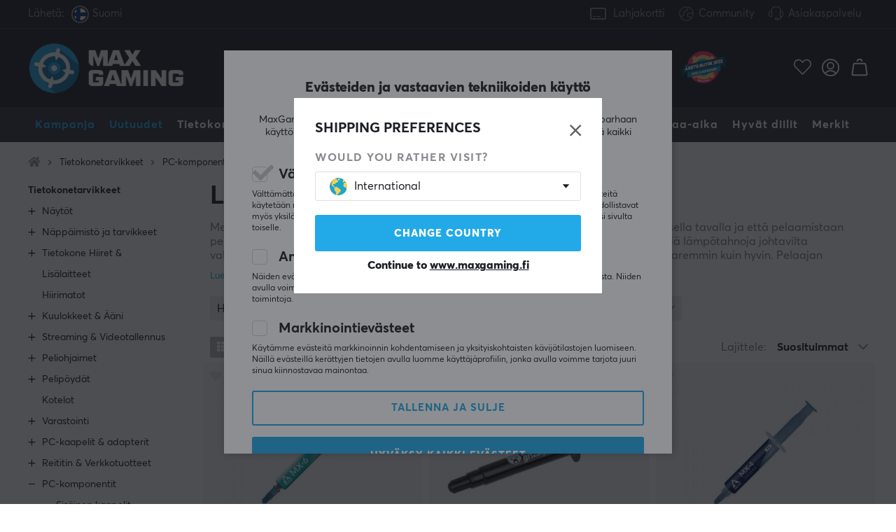

--- FILE ---
content_type: text/css; charset=utf-8
request_url: https://www.maxgaming.fi/themes/maxgaming/design/css/maxgaming.material.theme-min.css?1768900117
body_size: 105
content:
:root{--mdc-theme-primary:#22a9e7;--mdc-theme-secondary:#EFF4F8;--primary-color:#22a9e7}.mdc-text-field--focused:not(.mdc-text-field--disabled) .mdc-floating-label{color:var(--primary-color)}.mdc-text-field input[type="text"],.mdc-text-field input[type="email"],.mdc-text-field input[type="password"]{padding-left:0;padding-right:0}.mdc-text-field--outlined:not(.mdc-text-field--disabled) .mdc-notched-outline__leading,.mdc-text-field--outlined:not(.mdc-text-field--disabled) .mdc-notched-outline__notch,.mdc-text-field--outlined:not(.mdc-text-field--disabled) .mdc-notched-outline__trailing{border-color:rgb(81,92,111,0.4)}.mdc-text-field.not-valid .mdc-text-field--outlined:not(.mdc-text-field--disabled) .mdc-notched-outline__leading,.mdc-text-field.not-valid .mdc-text-field--outlined:not(.mdc-text-field--disabled) .mdc-notched-outline__notch,.mdc-text-field.not-valid .mdc-text-field--outlined:not(.mdc-text-field--disabled) .mdc-notched-outline__trailing{border-color:rgb(255,0,0,0.4)}.mdc-text-field .mdc-text-field__input:read-only{color:rgba(0,0,0,0.38)}.mdc-text-field--textarea.mdc-text-field--outlined .mdc-text-field__input{margin-top:0;margin-bottom:0;padding-top:16px;padding-bottom:16px}.mdc-text-field--textarea.s_12_of_12{width:100%}.mdc-text-field--outlined .KundprofilFaltFEL,.mdc-text-field--outlined .KundprofilFaltOK{height:100%;display:flex;border:none!important;background-color:transparent;width:100%}.mdc-text-field input:-webkit-autofill,.mdc-text-field input:-webkit-autofill:hover,.mdc-text-field input:-webkit-autofill:focus,.mdc-text-field textarea:-webkit-autofill,.mdc-text-field textarea:-webkit-autofill:hover,.mdc-text-field textarea:-webkit-autofill:focus,.mdc-text-field select:-webkit-autofill,.mdc-text-field select:-webkit-autofill:hover,.mdc-text-field select:-webkit-autofill:focus{-webkit-box-shadow:0 0 0 1000px #fff inset;transition:background-color 5000s ease-in-out 0s}


--- FILE ---
content_type: application/javascript
request_url: https://cdn1.profitmetrics.io/9D0A80662082CF33/bundle.js
body_size: 7307
content:
!function(){"use strict";function e(e,t){var n=Object.keys(e);if(Object.getOwnPropertySymbols){var r=Object.getOwnPropertySymbols(e);t&&(r=r.filter((function(t){return Object.getOwnPropertyDescriptor(e,t).enumerable}))),n.push.apply(n,r)}return n}function t(t){for(var n=1;n<arguments.length;n++){var o=null!=arguments[n]?arguments[n]:{};n%2?e(Object(o),!0).forEach((function(e){r(t,e,o[e])})):Object.getOwnPropertyDescriptors?Object.defineProperties(t,Object.getOwnPropertyDescriptors(o)):e(Object(o)).forEach((function(e){Object.defineProperty(t,e,Object.getOwnPropertyDescriptor(o,e))}))}return t}function n(e){return(n="function"==typeof Symbol&&"symbol"==typeof Symbol.iterator?function(e){return typeof e}:function(e){return e&&"function"==typeof Symbol&&e.constructor===Symbol&&e!==Symbol.prototype?"symbol":typeof e})(e)}function r(e,t,n){return t in e?Object.defineProperty(e,t,{value:n,enumerable:!0,configurable:!0,writable:!0}):e[t]=n,e}function o(e,t){if(null==e)return{};var n,r,o=function(e,t){if(null==e)return{};var n,r,o={},i=Object.keys(e);for(r=0;r<i.length;r++)n=i[r],t.indexOf(n)>=0||(o[n]=e[n]);return o}(e,t);if(Object.getOwnPropertySymbols){var i=Object.getOwnPropertySymbols(e);for(r=0;r<i.length;r++)n=i[r],t.indexOf(n)>=0||Object.prototype.propertyIsEnumerable.call(e,n)&&(o[n]=e[n])}return o}var i="undefined"!=typeof globalThis?globalThis:"undefined"!=typeof window?window:"undefined"!=typeof global?global:"undefined"!=typeof self?self:{},a=function(e){return e&&e.Math==Math&&e},c=a("object"==typeof globalThis&&globalThis)||a("object"==typeof window&&window)||a("object"==typeof self&&self)||a("object"==typeof i&&i)||function(){return this}()||Function("return this")(),u={},s=function(e){try{return!!e()}catch(e){return!0}},f=!s((function(){return 7!=Object.defineProperty({},1,{get:function(){return 7}})[1]})),l={},d={}.propertyIsEnumerable,p=Object.getOwnPropertyDescriptor,g=p&&!d.call({1:2},1);l.f=g?function(e){var t=p(this,e);return!!t&&t.enumerable}:d;var w=function(e,t){return{enumerable:!(1&e),configurable:!(2&e),writable:!(4&e),value:t}},m={}.toString,v=function(e){return m.call(e).slice(8,-1)},b="".split,y=s((function(){return!Object("z").propertyIsEnumerable(0)}))?function(e){return"String"==v(e)?b.call(e,""):Object(e)}:Object,h=function(e){if(null==e)throw TypeError("Can't call method on "+e);return e},S=y,O=h,k=function(e){return S(O(e))},M=function(e){return"object"==typeof e?null!==e:"function"==typeof e},_=M,j=function(e,t){if(!_(e))return e;var n,r;if(t&&"function"==typeof(n=e.toString)&&!_(r=n.call(e)))return r;if("function"==typeof(n=e.valueOf)&&!_(r=n.call(e)))return r;if(!t&&"function"==typeof(n=e.toString)&&!_(r=n.call(e)))return r;throw TypeError("Can't convert object to primitive value")},C=h,P=function(e){return Object(C(e))},x=P,N={}.hasOwnProperty,T=Object.hasOwn||function(e,t){return N.call(x(e),t)},A=M,I=c.document,B=A(I)&&A(I.createElement),D=function(e){return B?I.createElement(e):{}},E=!f&&!s((function(){return 7!=Object.defineProperty(D("div"),"a",{get:function(){return 7}}).a})),J=f,G=l,L=w,F=k,q=j,R=T,H=E,V=Object.getOwnPropertyDescriptor;u.f=J?V:function(e,t){if(e=F(e),t=q(t,!0),H)try{return V(e,t)}catch(e){}if(R(e,t))return L(!G.f.call(e,t),e[t])};var Y={},z=M,W=function(e){if(!z(e))throw TypeError(String(e)+" is not an object");return e},K=f,U=E,X=W,Z=j,$=Object.defineProperty;Y.f=K?$:function(e,t,n){if(X(e),t=Z(t,!0),X(n),U)try{return $(e,t,n)}catch(e){}if("get"in n||"set"in n)throw TypeError("Accessors not supported");return"value"in n&&(e[t]=n.value),e};var Q=Y,ee=w,te=f?function(e,t,n){return Q.f(e,t,ee(1,n))}:function(e,t,n){return e[t]=n,e},ne={exports:{}},re=c,oe=te,ie=function(e,t){try{oe(re,e,t)}catch(n){re[e]=t}return t},ae=ie,ce="__core-js_shared__",ue=c[ce]||ae(ce,{}),se=ue,fe=Function.toString;"function"!=typeof se.inspectSource&&(se.inspectSource=function(e){return fe.call(e)});var le=se.inspectSource,de=le,pe=c.WeakMap,ge="function"==typeof pe&&/native code/.test(de(pe)),we={exports:{}},me=ue;(we.exports=function(e,t){return me[e]||(me[e]=void 0!==t?t:{})})("versions",[]).push({version:"3.14.0",mode:"global",copyright:"© 2021 Denis Pushkarev (zloirock.ru)"});var ve,be,ye,he=0,Se=Math.random(),Oe=we.exports,ke=function(e){return"Symbol("+String(void 0===e?"":e)+")_"+(++he+Se).toString(36)},Me=Oe("keys"),_e={},je=ge,Ce=M,Pe=te,xe=T,Ne=ue,Te=function(e){return Me[e]||(Me[e]=ke(e))},Ae=_e,Ie="Object already initialized",Be=c.WeakMap;if(je||Ne.state){var De=Ne.state||(Ne.state=new Be),Ee=De.get,Je=De.has,Ge=De.set;ve=function(e,t){if(Je.call(De,e))throw new TypeError(Ie);return t.facade=e,Ge.call(De,e,t),t},be=function(e){return Ee.call(De,e)||{}},ye=function(e){return Je.call(De,e)}}else{var Le=Te("state");Ae[Le]=!0,ve=function(e,t){if(xe(e,Le))throw new TypeError(Ie);return t.facade=e,Pe(e,Le,t),t},be=function(e){return xe(e,Le)?e[Le]:{}},ye=function(e){return xe(e,Le)}}var Fe={set:ve,get:be,has:ye,enforce:function(e){return ye(e)?be(e):ve(e,{})},getterFor:function(e){return function(t){var n;if(!Ce(t)||(n=be(t)).type!==e)throw TypeError("Incompatible receiver, "+e+" required");return n}}},qe=c,Re=te,He=T,Ve=ie,Ye=le,ze=Fe.get,We=Fe.enforce,Ke=String(String).split("String");(ne.exports=function(e,t,n,r){var o,i=!!r&&!!r.unsafe,a=!!r&&!!r.enumerable,c=!!r&&!!r.noTargetGet;"function"==typeof n&&("string"!=typeof t||He(n,"name")||Re(n,"name",t),(o=We(n)).source||(o.source=Ke.join("string"==typeof t?t:""))),e!==qe?(i?!c&&e[t]&&(a=!0):delete e[t],a?e[t]=n:Re(e,t,n)):a?e[t]=n:Ve(t,n)})(Function.prototype,"toString",(function(){return"function"==typeof this&&ze(this).source||Ye(this)}));var Ue=c,Xe=Ue,Ze=c,$e=function(e){return"function"==typeof e?e:void 0},Qe={},et=Math.ceil,tt=Math.floor,nt=function(e){return isNaN(e=+e)?0:(e>0?tt:et)(e)},rt=nt,ot=Math.min,it=nt,at=Math.max,ct=Math.min,ut=k,st=function(e){return e>0?ot(rt(e),9007199254740991):0},ft=function(e,t){var n=it(e);return n<0?at(n+t,0):ct(n,t)},lt=function(e){return function(t,n,r){var o,i=ut(t),a=st(i.length),c=ft(r,a);if(e&&n!=n){for(;a>c;)if((o=i[c++])!=o)return!0}else for(;a>c;c++)if((e||c in i)&&i[c]===n)return e||c||0;return!e&&-1}},dt={includes:lt(!0),indexOf:lt(!1)},pt=T,gt=k,wt=dt.indexOf,mt=_e,vt=function(e,t){var n,r=gt(e),o=0,i=[];for(n in r)!pt(mt,n)&&pt(r,n)&&i.push(n);for(;t.length>o;)pt(r,n=t[o++])&&(~wt(i,n)||i.push(n));return i},bt=["constructor","hasOwnProperty","isPrototypeOf","propertyIsEnumerable","toLocaleString","toString","valueOf"],yt=vt,ht=bt.concat("length","prototype");Qe.f=Object.getOwnPropertyNames||function(e){return yt(e,ht)};var St={};St.f=Object.getOwnPropertySymbols;var Ot=Qe,kt=St,Mt=W,_t=function(e,t){return arguments.length<2?$e(Xe[e])||$e(Ze[e]):Xe[e]&&Xe[e][t]||Ze[e]&&Ze[e][t]}("Reflect","ownKeys")||function(e){var t=Ot.f(Mt(e)),n=kt.f;return n?t.concat(n(e)):t},jt=T,Ct=_t,Pt=u,xt=Y,Nt=s,Tt=/#|\.prototype\./,At=function(e,t){var n=Bt[It(e)];return n==Et||n!=Dt&&("function"==typeof t?Nt(t):!!t)},It=At.normalize=function(e){return String(e).replace(Tt,".").toLowerCase()},Bt=At.data={},Dt=At.NATIVE="N",Et=At.POLYFILL="P",Jt=At,Gt=c,Lt=u.f,Ft=te,qt=ne.exports,Rt=ie,Ht=function(e,t){for(var n=Ct(t),r=xt.f,o=Pt.f,i=0;i<n.length;i++){var a=n[i];jt(e,a)||r(e,a,o(t,a))}},Vt=Jt,Yt=vt,zt=bt,Wt=Object.keys||function(e){return Yt(e,zt)},Kt=f,Ut=s,Xt=Wt,Zt=St,$t=l,Qt=P,en=y,tn=Object.assign,nn=Object.defineProperty,rn=!tn||Ut((function(){if(Kt&&1!==tn({b:1},tn(nn({},"a",{enumerable:!0,get:function(){nn(this,"b",{value:3,enumerable:!1})}}),{b:2})).b)return!0;var e={},t={},n=Symbol(),r="abcdefghijklmnopqrst";return e[n]=7,r.split("").forEach((function(e){t[e]=e})),7!=tn({},e)[n]||Xt(tn({},t)).join("")!=r}))?function(e,t){for(var n=Qt(e),r=arguments.length,o=1,i=Zt.f,a=$t.f;r>o;)for(var c,u=en(arguments[o++]),s=i?Xt(u).concat(i(u)):Xt(u),f=s.length,l=0;f>l;)c=s[l++],Kt&&!a.call(u,c)||(n[c]=u[c]);return n}:tn;(function(e,t){var n,r,o,i,a,c=e.target,u=e.global,s=e.stat;if(n=u?Gt:s?Gt[c]||Rt(c,{}):(Gt[c]||{}).prototype)for(r in t){if(i=t[r],o=e.noTargetGet?(a=Lt(n,r))&&a.value:n[r],!Vt(u?r:c+(s?".":"#")+r,e.forced)&&void 0!==o){if(typeof i==typeof o)continue;Ht(i,o)}(e.sham||o&&o.sham)&&Ft(i,"sham",!0),qt(n,r,i,e)}})({target:"Object",stat:!0,forced:Object.assign!==rn},{assign:rn}),Ue.Object.assign;var on,an=["AdsBot-Google","AdsBot-Google-Mobile","Googlebot","Storebot-Google","APIs-Google","Mediapartners-Google","FeedFetcher-Google","Google-Read-Aloud","DuplexWeb-Google","Google Favicon","googleweblight","Pinterestbot","AhrefsSiteAudit","AhrefsBot","Seekport Crawler","DuckDuckBot","PingdomPageSpeed","pingbot","YandexAccessibilityBot","adidxbot","bingbot","SMTBot","HubSpot Crawler","e.ventures Investment Crawler","Cincraw","Facebot","Twitterbot","Jooblebot","YisouSpider","YandexMetrika","Applebot","PagePeeker","Linespider","proximic","Algolia Crawler Renderscript","PetalBot","SEOFeedback_WebCrawler","oBot","Impact Radius Compliance Bot","Cocolyzebot","nlnbot","SemrushBot-SA","Bytespider","RyteBot","BrandVeritySpider","ethical-bugbot","Screaming Frog SEO Spider","BublupBot","bitlybot","Better Uptime Bot","KargoBot-Artemis-Mobile","YandexVideoParser","DotBot","BLEXBot","CheckMarkNetwork","MegaIndex.ru","Baiduspider","SurdotlyBot","Taboolabot","SiteScoreBot","StatusCake_Pagespeed_Indev","www.facebook.com/externalhit_uatext.php","+http://yandex.com/bots","YandexBot","LinkedInBot","+https://intelx.io","+https://www.seokicks.de/robot.html","SEOkicks;","ZoominfoBot","BingPreview","Morningscore","heritrix","http://tech.quickpay.net/api/callback","CookieInformationScanner","MJ12bot","KlarnaBot-PriceWatcher","HeadlessChrome","Barkrowler"],cn=["ts","etid"],un=["ts","cua","url"],sn=["ts","cua","url"],fn=function(e,t){if(window.profitMetrics&&window.profitMetrics.debugMode){var n=["color: #fff","background-color: #08083D","padding: 2px 4px","border-radius: 2px"].join(";");console.log("%cProfitMetrics debug log:",n),console.log(e),t&&console.log(t)}},ln=function(e){for(var t="".concat(e,"="),n=document.cookie.split(";"),r=0;r<n.length;r++){for(var o=n[r];" "===o.charAt(0);)o=o.substring(1,o.length);if(0===Number(o.indexOf(t)))return o.substring(t.length,o.length)}return null},dn=function(e,t,n){var r="";if(n){var o=new Date;o.setTime(o.getTime()+24*n*60*60*1e3),r="; expires=".concat(o.toUTCString())}document.cookie="".concat(e,"=").concat(t||"").concat(r,"; path=/")},pn=function(e){var t=new RegExp("[?&]".concat(e,"=([^&#]*)")).exec(window.location.search);return null===t?"":decodeURIComponent(t[1].replace(/\+/g," "))},gn=function(e){var t=e.map((function(e){return(t=e).ts,t.etid,o(t,cn);var t})).map((function(e){var t=e;return"identify"===t.event_name&&(t.url=""),t})),n=JSON.stringify(t),r=(new Date).toString(),i=sessionStorage.getItem("pmTrackingSession"),a={};i&&(a=JSON.parse(i));var c=!1;if(a&&a.expiresAt&&Date.parse(r)<Date.parse(a.expiresAt)){if(a.data.includes(n))return!0;c=!0}var u=c?a.data:[],s=new Date,f=s.setMinutes(s.getMinutes()+15);u.push(n);var l={expiresAt:c?a.expiresAt:new Date(f).toString(),data:u};return sessionStorage.setItem("pmTrackingSession",JSON.stringify(l)),!1},wn=function(e,t){var n=e,r=["url","referer","ts","cua","cc_statistics","cc_marketing","em_md5","em_sha256"];return Object.keys(e).forEach((function(o){r.includes(o)||(e[o]?n[o]=e[o]:t&&t[o]&&(n[o]=t[o]))})),n},mn=function(e,t){var n=ln("pmStorage");if(null!==n){var r=JSON.parse(n);r[e]=t,dn("pmStorage",JSON.stringify(r),9999)}},vn=function(e){var t=ln("pmStorage");if(null===t)return null;var n=JSON.parse(t);return n&&n[e]?n[e]:null},bn=function(){return!(!window.profitMetrics||!window.profitMetrics.cookieStatisticsConsent)||(!window.profitMetrics||!1!==window.profitMetrics.cookieStatisticsConsent)&&(void 0!==window.CookieInformation?!!window.CookieInformation.getConsentGivenFor("cookie_cat_statistic"):window.Cookiebot?!!(window.Cookiebot&&window.Cookiebot.consent&&window.Cookiebot.consent.statistics):"function"!=typeof window.cookies_allowed||window.cookies_allowed("statistics"))},yn=function(){return!(!window.profitMetrics||!window.profitMetrics.cookieMarketingConsent)||(!window.profitMetrics||!1!==window.profitMetrics.cookieMarketingConsent)&&(window.CookieInformation?!!window.CookieInformation.getConsentGivenFor("cookie_cat_marketing"):window.Cookiebot?!!(window.Cookiebot&&window.Cookiebot.consent&&window.Cookiebot.consent.marketing):"function"!=typeof window.cookies_allowed||window.cookies_allowed("marketing"))},hn=function(){var e=ln("_fbc")||null,t=pn("fbclid")||null;if(!e&&t){var n=Math.floor(Date.now()/1e3);return"fb.".concat(1,".").concat(n,".").concat(t)}return e||null},Sn=function(){if(window.ga&&"function"==typeof window.ga.getAll){if(window.ga.getAll()&&window.ga.getAll().length)return{id:window.ga.getAll()[0].get("clientId"),source:"gatracker"}}else if(ln("_ga"))return{id:ln("_ga"),source:"gacookie"};return{id:null,source:null}},On=function(){var e=function(e){var t=sessionStorage.getItem("pmTempStorage");if(null===t)return null;var n=JSON.parse(t);return n&&n[e]?n[e]:null}("em");e||(e=vn("em"));var t={em_md5:null,em_sha256:null,em:null};if(null!==e){e=e.trim().toLowerCase(),t.em=e,t.em_sha256=null,t.em_md5=null;"modern".includes("hashing")&&(t.em_sha256=(new Hashes.SHA256).hex(e),t.em_md5=(new Hashes.MD5).hex(e))}return t},kn=function(){var e=document.cookie.split(";").filter((function(e){return-1!==e.indexOf("_ga_")}))[0];return e?e.split(".")[3]:null},Mn=function(){return"".concat("cf7be5a8a15fb1d29044bd7557ecc3afc296a462\n","-").concat(!1,"-").concat("modern","-").concat("custom")},_n="custom",jn="modern",Cn=function(e){var n=function(e){return{etid:vn("etid")||null,pid:window.profitMetrics&&window.profitMetrics.pid?window.profitMetrics.pid:null,url:e?"".concat(window.location.protocol,"//").concat(window.location.hostname):window.location.href,referer:document.referrer.includes(window.location.hostname)?null:document.referrer,cc_statistics:yn(),cc_marketing:bn(),gacid:Sn().id,gacid_source:Sn().source,uid:window.profitMetrics&&window.profitMetrics.GA4MeasurementId&&"function"==typeof window.gtag?window.gtag("get",window.profitMetrics.GA4MeasurementId,"user_id",(function(e){return e})):null,gclid:pn("gclid")||null,fbp:ln("_fbp")||null,fbc:hn(),cua:navigator.userAgent,ts:Date.now()/1e3,cip:"0.0.0.0",gbraid:pn("gbraid"),wbraid:pn("wbraid"),ga4SessionId:(t=document.cookie.split(";").filter((function(e){return-1!==e.indexOf("_ga_")}))[0],t?t.split(".")[2]:null),ga4SessionNumber:kn()};var t}(e);e&&(n.referer=null);var r=On(),i=function(e){var t=sessionStorage.getItem("pmTempStorage"),n=ln("pmStorage");null===n&&(n=ln("pmTrackingStorage"));var r={},o={};try{o=JSON.parse(t),r=JSON.parse(n)}catch(t){return fn("Invalid JSON stored in ProfitMetrics session storage",t),e}var i=wn(e,r);if(o){var a=wn(e,o);return wn(i,a)}return i}(t(t({},n),r));!function(e){var t,n=((t=e).ts,t.cua,t.url,o(t,un)),r=sessionStorage.getItem("pmTempStorage"),i={};if(r)try{i=JSON.parse(r)}catch(e){fn("Invalid JSON stored in session storage: pmTempStorage",e)}var a=wn(n,i);sessionStorage.setItem("pmTempStorage",JSON.stringify(a))}(i),yn()||(i.gclid=null,i.fbc=null),bn()||(i.gacid=null,i.gacid_source=null,i.uid=null,i.fbp=null,i.em=null,i.em_md5=null,i.em_sha256=null),function(e){var t,n=((t=e).ts,t.cua,t.url,o(t,sn));dn("pmStorage",JSON.stringify(n),9999)}(i);return"modern".includes("hashing")&&(i.em=null),i},Pn=function(e){var t=!1;return e.forEach((function(e){if("addtocart"===e.event_name){var n=e.event_data;n.qty&&n.qty>0&&n.sku&&n.price>0&&n.name&&(t=!0)}"pageview"===e.event_name&&"category"===e.event_data.type&&(e.event_data.name||(fn("Category page view has no name, aborting tracking"),t=!0)),"pageview"===e.event_name&&"product"===e.event_data.type&&(e.event_data.id&&e.event_data.name||(fn("Product page view has no name, aborting tracking"),t=!0))})),!t},xn=function(e){var r=arguments.length>1&&void 0!==arguments[1]&&arguments[1],o=[],i=Cn(r);if((jn.includes("hashing")||!_n.includes("universal")&&!_n.includes("coop")||i.em)&&(!jn.includes("hashing")||!_n.includes("universal")&&!_n.includes("coop")||i.em_sha256)){if(Array.isArray(e))e.forEach((function(e){o.push(t({event_name:e.eventName,event_data:e.eventData},i))}));else{if("object"!==n(e))return;o.push(t({event_name:e.eventName,event_data:e.eventData},i))}var a=gn(o);if(a)fn("The event data has already been submitted. Aborting submit to server.");else if(Pn(o))if(o=o.map((function(e){return[e]})),window.profitMetrics.debugMode)fn("The following payload was ready for submit:",o);else{var c=Mn(),u=new XMLHttpRequest,s="https://my.profitmetrics.io/ev.php?v=1&ipfromclient=true&cv=".concat(c),f=JSON.stringify(o);u.open("POST",s,!0),u.setRequestHeader("Content-type","text/plain; charset=UTF-8"),u.onreadystatechange=function(){if(4===u.readyState&&200===u.status){var e=JSON.parse(u.responseText);if(!i.etid&&e.data[0]&&e.data[0].data[0].success&&e.data[0].data[0].data.etid){var t=e.data[0].data[0].data.etid;mn("etid",t)}}},u.send(f)}}},Nn=function(e){xn({eventName:"pageview",eventData:{type:"category",name:e}})},Tn=function(e,t){xn({eventName:"pageview",eventData:{type:"product",id:e,name:t}})},An=function(){xn({eventName:"pageview",eventData:{type:"generic"}})},In=function(){xn({eventName:"pageview",eventData:{type:"generic"}},!0)},Bn=function(e){if(e){var t=[];Array.isArray(e)?t=e.map((function(e){return{eventName:"addtocart",eventData:{sku:e.id,name:e.name,qty:Number(e.quantity),unitprice:Number(e.price)}}})):t.push({eventName:"addtocart",eventData:{sku:e.id,name:e.name,qty:Number(e.quantity),unitprice:Number(e.price)}}),xn(t)}},Dn=function(e){var t=new RegExp(/^.+@.+\..+$/i);""!==e&&t.test(e)&&(!function(e,t){var n=sessionStorage.getItem("pmTempStorage");if(null!==n){var r=JSON.parse(n);r[e]=t,sessionStorage.setItem("pmTempStorage",JSON.stringify(r))}else{var o={};o[e]=t,sessionStorage.setItem("pmTempStorage",JSON.stringify(o))}}("em",e.trim().toLowerCase()),xn({eventName:"identify",eventData:null}))};window.profitMetrics&&window.profitMetrics.pid?(on=navigator.userAgent.toLowerCase(),an.some((function(e){return on.indexOf(e.toLowerCase())>=0}))||(function(){if(window.profitMetrics=window.profitMetrics||{},window.profitMetrics.setEmail=Dn,window.profitMetrics.pageViewCategory=Nn,window.profitMetrics.pageViewProduct=Tn,window.profitMetrics.pageViewGeneric=An,window.profitMetrics.addToCart=Bn,window.profitMetrics.pageViewParamsOnly=In,setTimeout((function(){var e=document.querySelector("[data-pm-order-email]");if(e){var t,n=null===(t=e.dataset)||void 0===t?void 0:t.pmOrderEmail;n&&Dn(n)}}),700),setTimeout((function(){window.scoApi&&"function"==typeof scoApi.observeEvent&&window.scoApi.observeEvent("identity.email",(function(e){Dn(e.value)}))}),2e3),window.profitMetrics.enableKlarnaTracking&&window.profitMetrics.checkoutPath&&(window.profitMetrics.checkoutPath===window.location.pathname||"includes"===window.profitMetrics.pathMatchMode&&window.location.pathname.includes(window.profitMetrics.checkoutPath)))var e=setInterval((function(){window._klarnaCheckout&&(clearInterval(e),window._klarnaCheckout((function(e){e.on({change:function(e){e&&e.email&&Dn(e.email.toLowerCase())}})})))}),500)}(),setTimeout((function(){window.profitMetrics&&"function"==typeof window.profitMetrics.onLoad&&window.profitMetrics.onLoad()}),500))):fn("No pid set in configuration values - aborting tracking")}();
